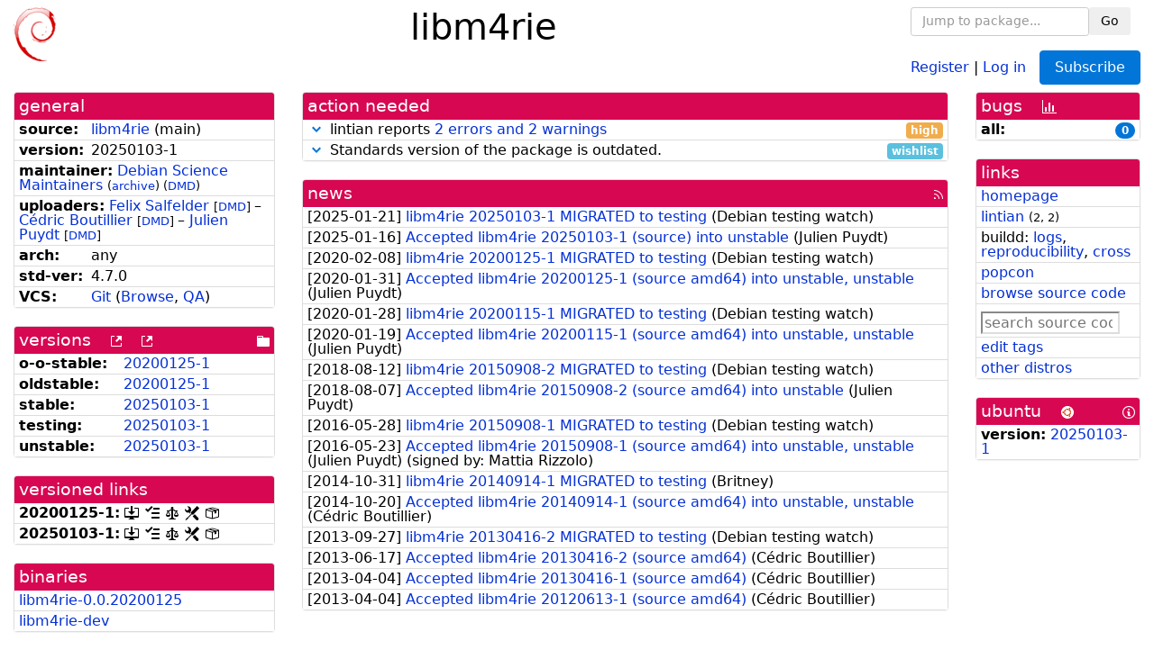

--- FILE ---
content_type: text/html; charset=utf-8
request_url: https://tracker.debian.org/pkg/libm4rie
body_size: 4772
content:

<!DOCTYPE html>
<html>
    <head>
        <meta charset="utf-8">
        <title>libm4rie - Debian Package Tracker</title>
        <meta name="viewport" content="width=device-width, initial-scale=1, shrink-to-fit=no">
	<meta http-equiv="x-ua-compatible" content="ie=edge">
        <link href="/static/css/bootstrap.min.css" rel="stylesheet" media="screen">
        <link href="/static/css/octicons.css" rel="stylesheet" media="screen">
        <link href="/static/css/style.css" rel="stylesheet" media="screen">
        <link type="application/opensearchdescription+xml" title="Debian Package Tracker Search" rel="search" href="/search.xml"/>
        

        
<link rel="alternate" type="application/rss+xml" title="RSS" href="/pkg/libm4rie/rss">

        
<link href="/static/css/dense.css" rel="stylesheet" media="screen">

    
        
        <link rel="vcs-git" href="https://salsa.debian.org/science-team/libm4rie.git" title="git repository for libm4rie">
        
    

    
        
    

    
        
    

    
        
    


    </head>
    <body>
        
        <header class="page-header">
            <div class="container-fluid">
                
		<div class="row">
		<div class="col-xs-12 text-xs-center">
		    <div class="pull-xs-left">
<a href="/"><img src="/static/img/logo.png" alt="Debian Package Tracker" title="Visit the main page" ></a>
</div>
		    <div class="pull-xs-right">
		    
    <div class="m-b-1">
    <div class="text-xs-left"><form class="form-inline" id="package-search-form" action="/search" method="GET"><div class="form-group"><input type="search" class="form-control form-control-sm package-completion" name="package_name" id='package-search-input' placeholder="Jump to package..."></div><div class="form-group"><button type="submit" class="btn btn-default btn-sm">Go</button></div></form></div>

    </div>
    
    <span><a id="account-register" href="/accounts/register/">Register</a></span>
    <span>|</span>
    <span><a id="account-login" href="/accounts/login/">Log in</a></span>



    
	
	<div class="btn-group" role="group" style="margin-left: 10px;">
	  <a href="/accounts/login/?next=/pkg/libm4rie" id='subscribe-not-logged-in-button' class="btn btn-primary">Subscribe</a>
	</div>
    


		    </div>
		    
    <div>
    <h1>libm4rie</h1>
    
    </div>

		</div>
		</div>
                
            </div>
        </header>
        

	

<div id="choose-email-modal" class="modal hide fade" tabindex="-1" role="dialog" aria-labelledby="myModalLabel" aria-hidden="true"><div class="modal-dialog" role="document"><div class="modal-content"><div class="modal-header"><button type="button" class="close" data-dismiss="modal" aria-hidden="true">×</button><h3>Choose email to subscribe with</h3></div><div class="modal-body"></div><div class="modal-footer"><button class="btn btn-default" id="cancel-choose-email" data-dismiss="modal" aria-hidden="true">Cancel</button></div></div></div></div>

<div class="container-fluid main">
    <div class="row">
        <div class="col-md-3" id="dtracker-package-left">
            
            
                <div class="panel" role="complementary">
    <div class="panel-heading" role="heading">
        general
    </div>
    <div class="panel-body">
        

<ul class="list-group list-group-flush">
    
    <li class="list-group-item">
        <span class="list-item-key"><b>source:</b></span>
	
	<a href="https://packages.debian.org/src:libm4rie">libm4rie</a>
		
		(<span id="component" title="Repository's component">main</span>)
		
	
    </li>
    

    
    <li class="list-group-item">
        <span class="list-item-key"><b>version:</b></span>
        20250103-<wbr>1
    </li>
    

    
    <li class="list-group-item">
        <span class="list-item-key"><b>maintainer:</b></span>
	
	
	<a href="https://qa.debian.org/developer.php?login=debian-science-maintainers%40lists.alioth.debian.org">Debian Science Maintainers</a>
	
	
	    
		<small>
		    (<a href="https://lists.alioth.debian.org/pipermail/debian-science-maintainers/" title="Archives for the Debian Science Maintainers list">archive</a>)
		</small>
	    
	    
		<small>
		(<a href="https://udd.debian.org/dmd/?debian-science-maintainers%40lists.alioth.debian.org#todo" title="UDD&#x27;s Debian Maintainer Dashboard">DMD</a>)
		</small>
	    
	
    </li>
    

    
    <li class="list-group-item">
        <span class="list-item-key"><b>uploaders:</b></span>
	
	    
	    
	    <a href="https://qa.debian.org/developer.php?login=felix%40salfelder.org">Felix Salfelder</a>
	    
	    
	    
	    
		<small>
		[<a href="https://udd.debian.org/dmd/?felix%40salfelder.org#todo" title="UDD&#x27;s Debian Maintainer Dashboard">DMD</a>]
		</small>
	    
	    
	    
	    –
	    
	
	    
	    
	    <a href="https://qa.debian.org/developer.php?login=boutil%40debian.org">Cédric Boutillier</a>
	    
	    
	    
	    
		<small>
		[<a href="https://udd.debian.org/dmd/?boutil%40debian.org#todo" title="UDD&#x27;s Debian Maintainer Dashboard">DMD</a>]
		</small>
	    
	    
	    
	    –
	    
	
	    
	    
	    <a href="https://qa.debian.org/developer.php?login=jpuydt%40debian.org">Julien Puydt</a>
	    
	    
	    
	    
		<small>
		[<a href="https://udd.debian.org/dmd/?jpuydt%40debian.org#todo" title="UDD&#x27;s Debian Maintainer Dashboard">DMD</a>]
		</small>
	    
	    
	    
	
    </li>
    

    
    <li class="list-group-item">
        <span class="list-item-key"><b>arch:</b></span>
        any 
    </li>
    

    
    <li class="list-group-item">
        <span class="list-item-key"><b>std-ver:</b></span>
        4.7.0
    </li>
    

    
    <li class="list-group-item">
        <span class="list-item-key"><b>VCS:</b></span>
	
	
	    
	    <a rel="vcs-git" href="https://salsa.debian.org/science-team/libm4rie.git">Git</a>
	    
	
	
	(<a href="https://salsa.debian.org/science-team/libm4rie">Browse</a>, <a href="https://qa.debian.org/cgi-bin/vcswatch?package=libm4rie">QA</a>)
	
	
    </li>
    
</ul>


    </div>
</div>

            
            
            
                <div class="panel" role="complementary">
    <div class="panel-heading" role="heading">
        
<div class="row">
<div class="col-xs-12">
    versions
    
    
    <a class="m-l-1" href="https://qa.debian.org/madison.php?package=libm4rie">
        <span role="img" aria-label="more versions can be listed by madison" class="octicon octicon-link-external" title="more versions can be listed by madison"><span class="sr-only">[more versions can be listed by madison]</span></span>
    </a>
    
    <a class="m-l-1" href="https://snapshot.debian.org/package/libm4rie/">
        <span role="img" aria-label="old versions available from snapshot.debian.org" class="octicon octicon-link-external" title="old versions available from snapshot.debian.org"><span class="sr-only">[old versions available from snapshot.debian.org]</span></span>
    </a>
    
    
    
    <div class="pull-xs-right">
	
	<a href="https://deb.debian.org/debian/pool/main/libm/libm4rie"><span role="img" aria-label="pool directory" class="octicon octicon-file-directory" title="pool directory"><span class="sr-only">[pool directory]</span></span></a>
	
    </div>
    
</div>
</div>

    </div>
    <div class="panel-body">
        
<ul class="list-group list-group-flush">

    
    <li class="list-group-item">
	<span class="list-item-key versions-repository" title="Debian 11 (bullseye / oldoldstable)">
	    <b>o-o-stable:</b>
	</span>
	
	<a href="https://packages.debian.org/source/oldoldstable/libm4rie">20200125-<wbr>1</a>
	
    </li>
    
    <li class="list-group-item">
	<span class="list-item-key versions-repository" title="Debian 12 (bookworm / oldstable)">
	    <b>oldstable:</b>
	</span>
	
	<a href="https://packages.debian.org/source/oldstable/libm4rie">20200125-<wbr>1</a>
	
    </li>
    
    <li class="list-group-item">
	<span class="list-item-key versions-repository" title="Debian 13 (trixie / stable)">
	    <b>stable:</b>
	</span>
	
	<a href="https://packages.debian.org/source/stable/libm4rie">20250103-<wbr>1</a>
	
    </li>
    
    <li class="list-group-item">
	<span class="list-item-key versions-repository" title="Debian Forky (forky / testing)">
	    <b>testing:</b>
	</span>
	
	<a href="https://packages.debian.org/source/testing/libm4rie">20250103-<wbr>1</a>
	
    </li>
    
    <li class="list-group-item">
	<span class="list-item-key versions-repository" title="Debian Unstable (sid / unstable)">
	    <b>unstable:</b>
	</span>
	
	<a href="https://packages.debian.org/source/unstable/libm4rie">20250103-<wbr>1</a>
	
    </li>
    


    
    
</ul>

    </div>
</div>

            
            
            
                <div class="panel" role="complementary">
    <div class="panel-heading" role="heading">
        versioned links
    </div>
    <div class="panel-body">
        
<ul class="list-group list-group-flush">
    
    <li class="list-group-item">
        <span class="list-item-key versioned-links-version"><b>20200125-<wbr>1:</b></span>
	
	    
	    <span class="versioned-links-icon"><a href="https://deb.debian.org/debian/pool/main/libm/libm4rie/libm4rie_20200125-1.dsc"><span role="img" aria-label=".dsc, use dget on this link to retrieve source package" class="octicon octicon-desktop-download" title=".dsc, use dget on this link to retrieve source package"><span class="sr-only">[.dsc, use dget on this link to retrieve source package]</span></span></a></span>
	    
	
	    
	    <span class="versioned-links-icon"><a href="/media/packages/libm/libm4rie/changelog-20200125-1"><span role="img" aria-label="changelog" class="octicon octicon-tasklist" title="changelog"><span class="sr-only">[changelog]</span></span></a></span>
	    
	
	    
	    <span class="versioned-links-icon"><a href="/media/packages/libm/libm4rie/copyright-20200125-1"><span role="img" aria-label="copyright" class="octicon octicon-law" title="copyright"><span class="sr-only">[copyright]</span></span></a></span>
	    
	
	    
	    <span class="versioned-links-icon"><a href="/media/packages/libm/libm4rie/rules-20200125-1"><span role="img" aria-label="rules" class="octicon octicon-tools" title="rules"><span class="sr-only">[rules]</span></span></a></span>
	    
	
	    
	    <span class="versioned-links-icon"><a href="/media/packages/libm/libm4rie/control-20200125-1"><span role="img" aria-label="control" class="octicon octicon-package" title="control"><span class="sr-only">[control]</span></span></a></span>
	    
	
    </li>
    
    <li class="list-group-item">
        <span class="list-item-key versioned-links-version"><b>20250103-<wbr>1:</b></span>
	
	    
	    <span class="versioned-links-icon"><a href="https://deb.debian.org/debian/pool/main/libm/libm4rie/libm4rie_20250103-1.dsc"><span role="img" aria-label=".dsc, use dget on this link to retrieve source package" class="octicon octicon-desktop-download" title=".dsc, use dget on this link to retrieve source package"><span class="sr-only">[.dsc, use dget on this link to retrieve source package]</span></span></a></span>
	    
	
	    
	    <span class="versioned-links-icon"><a href="/media/packages/libm/libm4rie/changelog-20250103-1"><span role="img" aria-label="changelog" class="octicon octicon-tasklist" title="changelog"><span class="sr-only">[changelog]</span></span></a></span>
	    
	
	    
	    <span class="versioned-links-icon"><a href="/media/packages/libm/libm4rie/copyright-20250103-1"><span role="img" aria-label="copyright" class="octicon octicon-law" title="copyright"><span class="sr-only">[copyright]</span></span></a></span>
	    
	
	    
	    <span class="versioned-links-icon"><a href="/media/packages/libm/libm4rie/rules-20250103-1"><span role="img" aria-label="rules" class="octicon octicon-tools" title="rules"><span class="sr-only">[rules]</span></span></a></span>
	    
	
	    
	    <span class="versioned-links-icon"><a href="/media/packages/libm/libm4rie/control-20250103-1"><span role="img" aria-label="control" class="octicon octicon-package" title="control"><span class="sr-only">[control]</span></span></a></span>
	    
	
    </li>
    
</ul>

    </div>
</div>

            
            
            
                <div class="panel" role="complementary">
    <div class="panel-heading" role="heading">
        binaries
    </div>
    <div class="panel-body">
        
<ul class="list-group list-group-flush">
    
    
    <li class="list-group-item">
        
        <a href="https://packages.debian.org/unstable/libm4rie-0.0.20200125" title="">libm4rie-0.0.20200125</a>
        

        
    </li>
    
    <li class="list-group-item">
        
        <a href="https://packages.debian.org/unstable/libm4rie-dev" title="">libm4rie-dev</a>
        

        
    </li>
    
    
</ul>

    </div>
</div>

            
            
        </div>
        <div class="col-md-6 col-xl-7" id="dtracker-package-center">
            
            
                <div class="panel" role="complementary">
    <div class="panel-heading" role="heading">
        action needed
    </div>
    <div class="panel-body">
        
<div class="list-group list-group-flush" id="action-needed-list" role="list">
    
    <div class="card list-group-item action-item-lintian-warnings-and-errors" role="listitem">
        <details>
            <summary>
                <span class="chevron"><span role="button" aria-label="Toggle details"><span role="img" aria-label="Toggle details" class="octicon octicon-chevron-down" title="Toggle details"></span></span></span>
                
                lintian reports <a href="https://udd.debian.org/lintian/?packages=libm4rie">2 errors and 2 warnings</a>
                
                <span class="label label-warning pull-xs-right">high</span>
                
            </summary>
            <div class="card-block">
                

Lintian reports
<a href="https://udd.debian.org/lintian/?packages=libm4rie">

<span>2 errors</span>
and


<span>2 warnings</span>

</a>
about this package. You should make the package <i>lintian clean</i> getting rid of them.


            </div>
            <div class="small card-footer text-muted">
                Created: 2025-01-16
                <span class="pull-xs-right">
                    Last update: 2025-01-17
                    06:01
                </span>
            </div>
        </details>
    </div>
    
    <div class="card list-group-item action-item-debian-std-ver-outdated" role="listitem">
        <details>
            <summary>
                <span class="chevron"><span role="button" aria-label="Toggle details"><span role="img" aria-label="Toggle details" class="octicon octicon-chevron-down" title="Toggle details"></span></span></span>
                
                Standards version of the package is outdated.
                
                <span class="label label-info pull-xs-right">wishlist</span>
                
            </summary>
            <div class="card-block">
                
<span>The package should be updated to follow the last version of <a href="https://www.debian.org/doc/debian-policy/">Debian Policy</a>
(Standards-Version <a href="https://www.debian.org/doc/debian-policy/upgrading-checklist.html#version-4-7-3">4.7.3</a> instead of
<a href="https://www.debian.org/doc/debian-policy/upgrading-checklist.html#version-4-7-0">4.7.0</a>).
</span>

            </div>
            <div class="small card-footer text-muted">
                Created: 2025-02-21
                <span class="pull-xs-right">
                    Last update: 2025-12-23
                    20:00
                </span>
            </div>
        </details>
    </div>
    
</div>

    </div>
</div>

            
            
            
                <div class="panel" role="complementary">
    <div class="panel-heading" role="heading">
        
<div class="row">
    <div class="col-xs-12">
	<a href="/pkg/libm4rie/news/">news</a>
	<div class="pull-xs-right">
	    <a href="/pkg/libm4rie/rss">
	    <span role="img" aria-label="rss feed" class="octicon octicon-rss" title="rss feed"><span class="sr-only">[rss feed]</span></span>
	    </a>
	</div>
    </div>
</div>

    </div>
    <div class="panel-body">
        

    <ul class="list-group list-group-flush">
    
    <li class="list-group-item">
        [<span class="news-date">2025-01-21</span>]
        <a href="/news/1607302/libm4rie-20250103-1-migrated-to-testing/">
            <span class="news-title">libm4rie 20250103-1 MIGRATED to testing</span>
        </a>
        (<span class="news-creator">Debian testing watch</span>)
        
        
        
    </li>
    
    <li class="list-group-item">
        [<span class="news-date">2025-01-16</span>]
        <a href="/news/1605406/accepted-libm4rie-20250103-1-source-into-unstable/">
            <span class="news-title">Accepted libm4rie 20250103-1 (source) into unstable</span>
        </a>
        (<span class="news-creator">Julien Puydt</span>)
        
        
        
    </li>
    
    <li class="list-group-item">
        [<span class="news-date">2020-02-08</span>]
        <a href="/news/1099953/libm4rie-20200125-1-migrated-to-testing/">
            <span class="news-title">libm4rie 20200125-1 MIGRATED to testing</span>
        </a>
        (<span class="news-creator">Debian testing watch</span>)
        
        
        
    </li>
    
    <li class="list-group-item">
        [<span class="news-date">2020-01-31</span>]
        <a href="/news/1098169/accepted-libm4rie-20200125-1-source-amd64-into-unstable-unstable/">
            <span class="news-title">Accepted libm4rie 20200125-1 (source amd64) into unstable, unstable</span>
        </a>
        (<span class="news-creator">Julien Puydt</span>)
        
        
        
    </li>
    
    <li class="list-group-item">
        [<span class="news-date">2020-01-28</span>]
        <a href="/news/1097265/libm4rie-20200115-1-migrated-to-testing/">
            <span class="news-title">libm4rie 20200115-1 MIGRATED to testing</span>
        </a>
        (<span class="news-creator">Debian testing watch</span>)
        
        
        
    </li>
    
    <li class="list-group-item">
        [<span class="news-date">2020-01-19</span>]
        <a href="/news/1095275/accepted-libm4rie-20200115-1-source-amd64-into-unstable-unstable/">
            <span class="news-title">Accepted libm4rie 20200115-1 (source amd64) into unstable, unstable</span>
        </a>
        (<span class="news-creator">Julien Puydt</span>)
        
        
        
    </li>
    
    <li class="list-group-item">
        [<span class="news-date">2018-08-12</span>]
        <a href="/news/979237/libm4rie-20150908-2-migrated-to-testing/">
            <span class="news-title">libm4rie 20150908-2 MIGRATED to testing</span>
        </a>
        (<span class="news-creator">Debian testing watch</span>)
        
        
        
    </li>
    
    <li class="list-group-item">
        [<span class="news-date">2018-08-07</span>]
        <a href="/news/978363/accepted-libm4rie-20150908-2-source-amd64-into-unstable/">
            <span class="news-title">Accepted libm4rie 20150908-2 (source amd64) into unstable</span>
        </a>
        (<span class="news-creator">Julien Puydt</span>)
        
        
        
    </li>
    
    <li class="list-group-item">
        [<span class="news-date">2016-05-28</span>]
        <a href="/news/771616/libm4rie-20150908-1-migrated-to-testing/">
            <span class="news-title">libm4rie 20150908-1 MIGRATED to testing</span>
        </a>
        (<span class="news-creator">Debian testing watch</span>)
        
        
        
    </li>
    
    <li class="list-group-item">
        [<span class="news-date">2016-05-23</span>]
        <a href="/news/770121/accepted-libm4rie-20150908-1-source-amd64-into-unstable-unstable/">
            <span class="news-title">Accepted libm4rie 20150908-1 (source amd64) into unstable, unstable</span>
        </a>
        (<span class="news-creator">Julien Puydt</span>)
        
        
        <span>(signed by: </span><span class="news-signer">Mattia Rizzolo</span><span>)</span>
        
        
    </li>
    
    <li class="list-group-item">
        [<span class="news-date">2014-10-31</span>]
        <a href="/news/582718/libm4rie-20140914-1-migrated-to-testing/">
            <span class="news-title">libm4rie 20140914-1 MIGRATED to testing</span>
        </a>
        (<span class="news-creator">Britney</span>)
        
        
        
    </li>
    
    <li class="list-group-item">
        [<span class="news-date">2014-10-20</span>]
        <a href="/news/579628/accepted-libm4rie-20140914-1-source-amd64-into-unstable-unstable/">
            <span class="news-title">Accepted libm4rie 20140914-1 (source amd64) into unstable, unstable</span>
        </a>
        (<span class="news-creator">Cédric Boutillier</span>)
        
        
        
    </li>
    
    <li class="list-group-item">
        [<span class="news-date">2013-09-27</span>]
        <a href="/news/239766/libm4rie-20130416-2-migrated-to-testing/">
            <span class="news-title">libm4rie 20130416-2 MIGRATED to testing</span>
        </a>
        (<span class="news-creator">Debian testing watch</span>)
        
        
        
    </li>
    
    <li class="list-group-item">
        [<span class="news-date">2013-06-17</span>]
        <a href="/news/239765/accepted-libm4rie-20130416-2-source-amd64/">
            <span class="news-title">Accepted libm4rie 20130416-2 (source amd64)</span>
        </a>
        (<span class="news-creator">Cédric Boutillier</span>)
        
        
        
    </li>
    
    <li class="list-group-item">
        [<span class="news-date">2013-04-04</span>]
        <a href="/news/239764/accepted-libm4rie-20130416-1-source-amd64/">
            <span class="news-title">Accepted libm4rie 20130416-1 (source amd64)</span>
        </a>
        (<span class="news-creator">Cédric Boutillier</span>)
        
        
        
    </li>
    
    <li class="list-group-item">
        [<span class="news-date">2013-04-04</span>]
        <a href="/news/239763/accepted-libm4rie-20120613-1-source-amd64/">
            <span class="news-title">Accepted libm4rie 20120613-1 (source amd64)</span>
        </a>
        (<span class="news-creator">Cédric Boutillier</span>)
        
        
        
    </li>
    
</ul>





    </div>
</div>

            
            
        </div>
        <div class="col-md-3 col-xl-2" id="dtracker-package-right">
            
            
                <div class="panel" role="complementary">
    <div class="panel-heading" role="heading">
        
bugs
<a class="m-l-1" href="https://qa.debian.org/data/bts/graphs/libm/libm4rie.png"><span role="img" aria-label="bug history graph" class="octicon octicon-graph" title="bug history graph"><span class="sr-only">[bug history graph]</span></span></a>

    </div>
    <div class="panel-body">
        
<ul class="list-group list-group-flush">
    
    
    <li class="list-group-item">
        <span class="list-item-key">
            
            <b><span title="">all:</span></b>
            
        </span>
        <a class="label label-primary label-pill pull-xs-right m-l-1"
	title="Number of bugs" href="https://bugs.debian.org/cgi-bin/pkgreport.cgi?repeatmerged=no&amp;src=libm4rie">0</a>
	
	
    </li>
    

</ul>

    </div>
</div>

            
            
            
                <div class="panel" role="complementary">
    <div class="panel-heading" role="heading">
        links
    </div>
    <div class="panel-body">
        
<ul class="list-group list-group-flush">
    
    <li class="list-group-item">
        
            <a href="https://github.com/malb/m4rie/" title="upstream web homepage">homepage</a>
        
    </li>
    
    <li class="list-group-item">
        
            
<a href="https://udd.debian.org/lintian/?packages=libm4rie" title="report about packaging issues spotted by lintian">lintian</a>



<small>(<span title="errors">2</span>, <span title="warnings">2</span>)</small>






        
    </li>
    
    <li class="list-group-item">
        
            
<span>buildd: </span><span><a title="buildd.debian.org build logs" href="https://buildd.debian.org/status/package.php?p=libm4rie">logs</a></span><span>, </span><span><a title="report about build reproducibility (reproducible)" href="https://tests.reproducible-builds.org/debian/rb-pkg/libm4rie.html">reproducibility</a></span><span>, </span><span><a title="Cross build logs" href="http://crossqa.debian.net/src/libm4rie">cross</a></span>


        
    </li>
    
    <li class="list-group-item">
        
            <a href="https://qa.debian.org/popcon.php?package=libm4rie">popcon</a>
        
    </li>
    
    <li class="list-group-item">
        
            <a href="https://sources.debian.org/src/libm4rie/unstable/">browse source code</a>
        
    </li>
    
    <li class="list-group-item">
        
            <form class="code-search-form" action="/codesearch/" method="get" target="_blank"><input type="hidden" name="package" value="libm4rie"><input type="search" name="query" placeholder="search source code"></form>
        
    </li>
    
    <li class="list-group-item">
        
            <a href="https://debtags.debian.org/rep/todo/maint/debian-science-maintainers%40lists.alioth.debian.org#libm4rie">edit tags</a>
        
    </li>
    
    <li class="list-group-item">
        
            <a href="https://repology.org/tools/project-by?name_type=srcname&noautoresolve=on&repo=debian_unstable&target_page=project_packages&name=libm4rie" title="provided by Repology">other distros</a>
        
    </li>
    
</ul>

    </div>
</div>

            
            
            
                <div class="panel" role="complementary">
    <div class="panel-heading" role="heading">
        
ubuntu
<img class="m-l-1" src="/static/img/ubuntu.png" alt="Ubuntu logo" title="Ubuntu logo">
<a class="pull-xs-right" href="https://wiki.ubuntu.com/Ubuntu/ForDebianDevelopers"><span role="img" aria-label="Information about Ubuntu for Debian Developers" class="octicon octicon-info" title="Information about Ubuntu for Debian Developers"><span class="sr-only">[Information about Ubuntu for Debian Developers]</span></span></a>

    </div>
    <div class="panel-body">
        
<ul class="list-group list-group-flush"><li class="list-group-item"><span class="list-item-key"><b>version:</b></span>
	&#32;<a href="https://launchpad.net/ubuntu/+source/libm4rie">20250103-1</a></li></ul>

    </div>
</div>

            
            
        </div>
    </div>
</div>


        <footer id="footer" class="footer">
            <hr>
            <div class="container-fluid">
                <div class="text-xs-center p-b-1">
                    
                                        <div id="footer-title"><a href="https://www.debian.org">Debian</a> Package Tracker — <a href="https://deb.li/DTAuthors">Copyright</a> 2013-2025 The Distro Tracker Developers</div>
                    <div id="footer-bugs">
			Report problems to the <a href="https://bugs.debian.org/tracker.debian.org">tracker.debian.org pseudo-package</a> in the <a href="https://bugs.debian.org">Debian <acronym title="Bug Tracking System">BTS</acronym></a>.
		    </div>
                    <div id="footer-help">
                        <a href="https://qa.pages.debian.net/distro-tracker/">Documentation</a> —
                        <a href="https://salsa.debian.org/qa/distro-tracker/issues">Bugs</a> —
                        <a href="https://salsa.debian.org/qa/distro-tracker">Git Repository</a> —
                        <a href="https://qa.pages.debian.net/distro-tracker/contributing.html">Contributing</a>
                    </div>

                    
                </div>
            </div>
        </footer>

        <script src="/static/js/jquery.min.js"></script>
        <script src="/static/js/jquery.cookie.js"></script>
        <script src="/static/js/tether.min.js"></script>
        <script src="/static/js/popper.min.js"></script>
        <script src="/static/js/bootstrap.min.js"></script>
        <script src="/static/js/typeahead.bundle.min.js"></script>
        <script src="/static/js/main.js"></script>
        
    </body>
</html>
